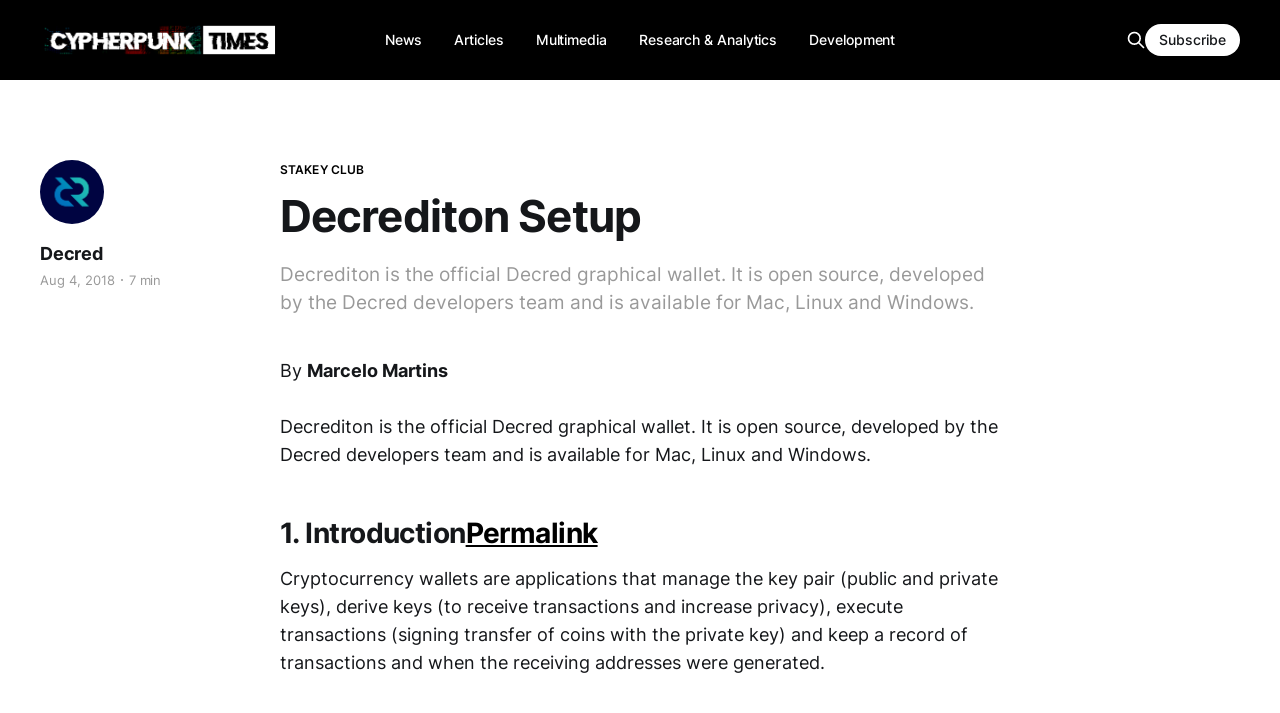

--- FILE ---
content_type: text/html; charset=utf-8
request_url: https://www.cypherpunktimes.com/decrediton-setup/
body_size: 9517
content:
<!DOCTYPE html>
<html lang="en">

<head>
    <meta charset="utf-8">
    <meta name="viewport" content="width=device-width, initial-scale=1">
    <title>Decrediton Setup</title>
    <link rel="stylesheet" href="https://www.cypherpunktimes.com/assets/built/screen.css?v=c6d963c8c7">

    <meta name="description" content="Decrediton is the official Decred graphical wallet. It is open source, developed by the Decred developers team and is available for Mac, Linux and Windows.">
    <link rel="icon" href="https://www.cypherpunktimes.com/content/images/size/w256h256/2023/07/cypherpunk-times-icon.png" type="image/png">
    <link rel="canonical" href="https://www.cypherpunktimes.com/decrediton-setup/">
    <meta name="referrer" content="no-referrer-when-downgrade">
    
    <meta property="og:site_name" content="Cypherpunk Times">
    <meta property="og:type" content="article">
    <meta property="og:title" content="Decrediton Setup">
    <meta property="og:description" content="Decrediton is the official Decred graphical wallet. It is open source, developed by the Decred developers team and is available for Mac, Linux and Windows.">
    <meta property="og:url" content="https://www.cypherpunktimes.com/decrediton-setup/">
    <meta property="og:image" content="https://www.cypherpunktimes.com/content/images/size/w1200/2022/05/Stakey-Club---Decentralised-Knowledge-5.png">
    <meta property="article:published_time" content="2018-08-04T00:00:00.000Z">
    <meta property="article:modified_time" content="2022-05-24T09:56:13.000Z">
    <meta property="article:tag" content="Stakey Club">
    <meta property="article:tag" content="Tutorials">
    
    <meta property="article:publisher" content="https://www.facebook.com/ghost">
    <meta name="twitter:card" content="summary_large_image">
    <meta name="twitter:title" content="Decrediton Setup">
    <meta name="twitter:description" content="Decrediton is the official Decred graphical wallet. It is open source, developed by the Decred developers team and is available for Mac, Linux and Windows.">
    <meta name="twitter:url" content="https://www.cypherpunktimes.com/decrediton-setup/">
    <meta name="twitter:image" content="https://www.cypherpunktimes.com/content/images/size/w1200/2022/05/Stakey-Club---Decentralised-Knowledge-5.png">
    <meta name="twitter:label1" content="Written by">
    <meta name="twitter:data1" content="Decred">
    <meta name="twitter:label2" content="Filed under">
    <meta name="twitter:data2" content="Stakey Club, Tutorials">
    <meta name="twitter:site" content="@cypherpunktimes">
    <meta name="twitter:creator" content="@decredproject">
    <meta property="og:image:width" content="1200">
    <meta property="og:image:height" content="380">
    
    <script type="application/ld+json">
{
    "@context": "https://schema.org",
    "@type": "Article",
    "publisher": {
        "@type": "Organization",
        "name": "Cypherpunk Times",
        "url": "https://www.cypherpunktimes.com/",
        "logo": {
            "@type": "ImageObject",
            "url": "https://www.cypherpunktimes.com/content/images/2023/07/Cypherpunk-time-website-header.png"
        }
    },
    "author": {
        "@type": "Person",
        "name": "Decred",
        "image": {
            "@type": "ImageObject",
            "url": "https://www.cypherpunktimes.com/content/images/2022/05/Decred.png",
            "width": 570,
            "height": 523
        },
        "url": "https://www.cypherpunktimes.com/author/decred/",
        "sameAs": [
            "https://www.decred.org",
            "https://x.com/decredproject"
        ]
    },
    "headline": "Decrediton Setup",
    "url": "https://www.cypherpunktimes.com/decrediton-setup/",
    "datePublished": "2018-08-04T00:00:00.000Z",
    "dateModified": "2022-05-24T09:56:13.000Z",
    "image": {
        "@type": "ImageObject",
        "url": "https://www.cypherpunktimes.com/content/images/size/w1200/2022/05/Stakey-Club---Decentralised-Knowledge-5.png",
        "width": 1200,
        "height": 380
    },
    "keywords": "Stakey Club, Tutorials",
    "description": "Decrediton is the official Decred graphical wallet. It is open source, developed by the Decred developers team and is available for Mac, Linux and Windows.",
    "mainEntityOfPage": "https://www.cypherpunktimes.com/decrediton-setup/"
}
    </script>

    <meta name="generator" content="Ghost 6.12">
    <link rel="alternate" type="application/rss+xml" title="Cypherpunk Times" href="https://www.cypherpunktimes.com/rss/">
    <script defer src="https://cdn.jsdelivr.net/ghost/portal@~2.56/umd/portal.min.js" data-i18n="true" data-ghost="https://www.cypherpunktimes.com/" data-key="c4a3d4c1477f48b1635d6d1641" data-api="https://decred-magazine.ghost.io/ghost/api/content/" data-locale="en" crossorigin="anonymous"></script><style id="gh-members-styles">.gh-post-upgrade-cta-content,
.gh-post-upgrade-cta {
    display: flex;
    flex-direction: column;
    align-items: center;
    font-family: -apple-system, BlinkMacSystemFont, 'Segoe UI', Roboto, Oxygen, Ubuntu, Cantarell, 'Open Sans', 'Helvetica Neue', sans-serif;
    text-align: center;
    width: 100%;
    color: #ffffff;
    font-size: 16px;
}

.gh-post-upgrade-cta-content {
    border-radius: 8px;
    padding: 40px 4vw;
}

.gh-post-upgrade-cta h2 {
    color: #ffffff;
    font-size: 28px;
    letter-spacing: -0.2px;
    margin: 0;
    padding: 0;
}

.gh-post-upgrade-cta p {
    margin: 20px 0 0;
    padding: 0;
}

.gh-post-upgrade-cta small {
    font-size: 16px;
    letter-spacing: -0.2px;
}

.gh-post-upgrade-cta a {
    color: #ffffff;
    cursor: pointer;
    font-weight: 500;
    box-shadow: none;
    text-decoration: underline;
}

.gh-post-upgrade-cta a:hover {
    color: #ffffff;
    opacity: 0.8;
    box-shadow: none;
    text-decoration: underline;
}

.gh-post-upgrade-cta a.gh-btn {
    display: block;
    background: #ffffff;
    text-decoration: none;
    margin: 28px 0 0;
    padding: 8px 18px;
    border-radius: 4px;
    font-size: 16px;
    font-weight: 600;
}

.gh-post-upgrade-cta a.gh-btn:hover {
    opacity: 0.92;
}</style>
    <script defer src="https://cdn.jsdelivr.net/ghost/sodo-search@~1.8/umd/sodo-search.min.js" data-key="c4a3d4c1477f48b1635d6d1641" data-styles="https://cdn.jsdelivr.net/ghost/sodo-search@~1.8/umd/main.css" data-sodo-search="https://decred-magazine.ghost.io/" data-locale="en" crossorigin="anonymous"></script>
    
    <link href="https://www.cypherpunktimes.com/webmentions/receive/" rel="webmention">
    <script defer src="/public/cards.min.js?v=c6d963c8c7"></script>
    <link rel="stylesheet" type="text/css" href="/public/cards.min.css?v=c6d963c8c7">
    <script defer src="/public/comment-counts.min.js?v=c6d963c8c7" data-ghost-comments-counts-api="https://www.cypherpunktimes.com/members/api/comments/counts/"></script>
    <script defer src="/public/member-attribution.min.js?v=c6d963c8c7"></script><style>:root {--ghost-accent-color: #000000;}</style>
    <style>
.post-template .gh-article-image { display: none; }
    
.gh-foot-menu .nav{ 
  list-style-type: none;
  display: grid;
  grid-template-columns: repeat(auto-fit,minmax(200px, 1fr));
  gap: 10px;
    }

/* Featured image style */
figcaption {
font-size: 1.5rem;
text-align: left;
color: black;
font-style: italic;
    }

.gh-content figcaption a {
color: var(--color-darker-gray);
text-decoration: underline;
    }
    
    
</style>
</head>

<body class="post-template tag-stakey-club tag-tutorials is-head-b--n--a is-head-brand">
    <div class="gh-site">
        <header id="gh-head" class="gh-head gh-outer">
            <div class="gh-head-inner gh-inner">

                <div class="gh-head-brand">
                    <div class="gh-head-brand-wrapper">
                        <a class="gh-head-logo" href="https://www.cypherpunktimes.com">
                                <img src="https://www.cypherpunktimes.com/content/images/2023/07/Cypherpunk-time-website-header.png" alt="Cypherpunk Times">

                                    <img src="https://www.cypherpunktimes.com/content/images/2023/07/Cypherpunk-time-website-header-1.png" alt="Cypherpunk Times">
                        </a>
                    </div>
                    <button class="gh-search gh-icon-btn" data-ghost-search><svg xmlns="http://www.w3.org/2000/svg" fill="none" viewBox="0 0 24 24" stroke="currentColor" stroke-width="2" width="20" height="20"><path stroke-linecap="round" stroke-linejoin="round" d="M21 21l-6-6m2-5a7 7 0 11-14 0 7 7 0 0114 0z"></path></svg></button>
                    <button class="gh-burger"></button>
                </div>

                <nav class="gh-head-menu">
                    <ul class="nav">
    <li class="nav-news"><a href="https://www.cypherpunktimes.com/tag/news/">News</a></li>
    <li class="nav-articles"><a href="https://www.cypherpunktimes.com/tag/articles/">Articles</a></li>
    <li class="nav-multimedia"><a href="https://www.cypherpunktimes.com/tag/multimedia/">Multimedia</a></li>
    <li class="nav-research-analytics"><a href="https://www.cypherpunktimes.com/tag/research-and-analytics/">Research &amp; Analytics</a></li>
    <li class="nav-development"><a href="https://www.cypherpunktimes.com/tag/development/">Development</a></li>
</ul>

                </nav>

                <div class="gh-head-actions">
                    <button class="gh-search gh-icon-btn" data-ghost-search><svg xmlns="http://www.w3.org/2000/svg" fill="none" viewBox="0 0 24 24" stroke="currentColor" stroke-width="2" width="20" height="20"><path stroke-linecap="round" stroke-linejoin="round" d="M21 21l-6-6m2-5a7 7 0 11-14 0 7 7 0 0114 0z"></path></svg></button>
                        <a class="gh-head-btn gh-btn gh-primary-btn" href="#/portal/signup" data-portal="signup">Subscribe</a>
                </div>
            </div>
        </header>


        
<main class="gh-main">
        <article class="gh-article post tag-stakey-club tag-tutorials">

            <header class="gh-article-header gh-canvas">
                    <a class="gh-article-tag" href="https://www.cypherpunktimes.com/tag/stakey-club/">Stakey Club</a>

                <h1 class="gh-article-title">Decrediton Setup</h1>

                    <aside class="gh-article-sidebar">
            <figure class="gh-author-image">
                    <img src="https://www.cypherpunktimes.com/content/images/2022/05/Decred.png" alt="Decred">
            </figure>

            <h4 class="gh-author-name">
                <a href="/author/decred/">Decred</a>
            </h4>

        <div class="gh-article-meta">
            <div class="gh-article-meta-inner">
                <time class="gh-article-date" datetime="2018-08-04">Aug 4, 2018</time>
                    <span class="gh-article-meta-sep"></span>
                    <span class="gh-article-length">7 min</span>
            </div>
        </div>
    </aside>

                    <p class="gh-article-excerpt">Decrediton is the official Decred graphical wallet. It is open source, developed by the Decred developers team and is available for Mac, Linux and Windows.</p>

                    <figure class="gh-article-image">
        <img
            srcset="/content/images/size/w300/2022/05/Stakey-Club---Decentralised-Knowledge-5.png 300w,
                    /content/images/size/w720/2022/05/Stakey-Club---Decentralised-Knowledge-5.png 720w,
                    /content/images/size/w960/2022/05/Stakey-Club---Decentralised-Knowledge-5.png 960w,
                    /content/images/size/w1200/2022/05/Stakey-Club---Decentralised-Knowledge-5.png 1200w,
                    /content/images/size/w2000/2022/05/Stakey-Club---Decentralised-Knowledge-5.png 2000w"
            sizes="(max-width: 1200px) 100vw, 1200px"
            src="/content/images/size/w1200/2022/05/Stakey-Club---Decentralised-Knowledge-5.png"
            alt="Decrediton Setup"
        >
            <figcaption><strong>Decrediton Setup</strong></figcaption>
    </figure>
            </header>

            <section class="gh-content gh-canvas">
                <p>By <strong>Marcelo Martins</strong></p><p>Decrediton is the official Decred graphical wallet. It is open source, developed by the Decred developers team and is available for Mac, Linux and Windows.</p><h2 id="1-introductionpermalink"><strong>1. Introduction<a href="https://stakey.club/en/decrediton-setup/?ref=cypherpunktimes.com#1-introduction">Permalink</a></strong></h2><p>Cryptocurrency wallets are applications that manage the key pair (public and private keys), derive keys (to receive transactions and increase privacy), execute transactions (signing transfer of coins with the private key) and keep a record of transactions and when the receiving addresses were generated.</p><h2 id="2-downloadpermalink"><strong>2. Download<a href="https://stakey.club/en/decrediton-setup/?ref=cypherpunktimes.com#2-download">Permalink</a></strong></h2><blockquote><strong>Attention! Always download Decrediton from its official website.</strong></blockquote><p>Access the website at <a href="https://decred.org/?ref=cypherpunktimes.com">https://decred.org</a>. If you operating system was correctly detected (below the green button), click on the green button “Download Wallet”.</p><figure class="kg-card kg-image-card"><img src="https://stakey.club/assets/images/decred-download1.png" class="kg-image" alt="Figure 1 - Download link for Decrediton on decred.org" loading="lazy"></figure><p><br>Figure 1 - Download link for Decrediton on decred.org</p><p>If your operating system wasn’t correctly identified, click on “All Downloads”.</p><figure class="kg-card kg-image-card"><img src="https://stakey.club/assets/images/decred-download2.png" class="kg-image" alt="Figure 2 - Decrediton downloads for other platforms" loading="lazy"></figure><p><br>Figure 2 - Decrediton downloads for other platforms</p><p>Before you start Decrediton setup, you should verify its digital signature. To learn more read <a href="https://stakey.club/en/verifying-digital-signatures/?ref=cypherpunktimes.com">Verifying digital signatures</a>.</p><!--kg-card-begin: html--><table style="font-style: normal; font-variant-caps: normal; font-weight: normal; letter-spacing: normal; text-align: start; text-indent: 0px; text-transform: none; white-space: normal; word-spacing: 0px; -webkit-text-size-adjust: auto; -webkit-text-stroke-width: 0px; text-decoration: none; box-sizing: border-box; orphans: 3; widows: 3; display: block; margin-bottom: 1em; width: 936px; font-family: &quot;Source Sans Pro&quot;, serif; font-size: 0.75em; border-collapse: collapse; overflow-x: auto; caret-color: rgb(60, 72, 78); color: rgb(60, 72, 78);"><thead style="box-sizing: border-box; background-color: rgb(191, 191, 191); border-bottom-width: 2px; border-bottom-style: solid; border-bottom-color: rgb(143, 143, 143);"><tr style="box-sizing: border-box; transition: all 0.2s ease-in-out; vertical-align: middle;"><th style="box-sizing: border-box; padding: 6px 12px; font-weight: 700; text-align: left; vertical-align: middle; border: 1px solid rgb(227, 236, 243); color: rgb(21, 23, 26); font-size: 0.8rem; letter-spacing: 0.2px; text-transform: uppercase; background-color: rgb(244, 248, 251);">ARCHITECTURE</th><th style="box-sizing: border-box; padding: 6px 12px; font-weight: 700; text-align: left; vertical-align: middle; border: 1px solid rgb(227, 236, 243); color: rgb(21, 23, 26); font-size: 0.8rem; letter-spacing: 0.2px; text-transform: uppercase; background-color: rgb(244, 248, 251);">FILENAME</th></tr></thead><tbody style="box-sizing: border-box;"><tr style="box-sizing: border-box; transition: all 0.2s ease-in-out; vertical-align: middle;"><td style="box-sizing: border-box; transition: all 0.2s ease-in-out; padding: 6px 12px; border: 1px solid rgb(227, 236, 243); vertical-align: middle;">Windows 32-bit</td><td style="box-sizing: border-box; transition: all 0.2s ease-in-out; padding: 6px 12px; border: 1px solid rgb(227, 236, 243); vertical-align: middle;">There is no 32-bit version</td></tr><tr style="box-sizing: border-box; transition: all 0.2s ease-in-out; vertical-align: middle;"><td style="box-sizing: border-box; transition: all 0.2s ease-in-out; padding: 6px 12px; border: 1px solid rgb(227, 236, 243); vertical-align: middle;">Windows 64-bit</td><td style="box-sizing: border-box; transition: all 0.2s ease-in-out; padding: 6px 12px; border: 1px solid rgb(227, 236, 243); vertical-align: middle;">decrediton-[$VERSION].exe</td></tr><tr style="box-sizing: border-box; transition: all 0.2s ease-in-out; vertical-align: middle;"><td style="box-sizing: border-box; transition: all 0.2s ease-in-out; padding: 6px 12px; border: 1px solid rgb(227, 236, 243); vertical-align: middle;">Linux 32-bit</td><td style="box-sizing: border-box; transition: all 0.2s ease-in-out; padding: 6px 12px; border: 1px solid rgb(227, 236, 243); vertical-align: middle;">There is no 32-bit version</td></tr><tr style="box-sizing: border-box; transition: all 0.2s ease-in-out; vertical-align: middle;"><td style="box-sizing: border-box; transition: all 0.2s ease-in-out; padding: 6px 12px; border: 1px solid rgb(227, 236, 243); vertical-align: middle;">Linux 64-bit</td><td style="box-sizing: border-box; transition: all 0.2s ease-in-out; padding: 6px 12px; border: 1px solid rgb(227, 236, 243); vertical-align: middle;">decrediton-[$VERSION].tar.gz</td></tr><tr style="box-sizing: border-box; transition: all 0.2s ease-in-out; vertical-align: middle;"><td style="box-sizing: border-box; transition: all 0.2s ease-in-out; padding: 6px 12px; border: 1px solid rgb(227, 236, 243); vertical-align: middle;">Linux 32-bit ARM</td><td style="box-sizing: border-box; transition: all 0.2s ease-in-out; padding: 6px 12px; border: 1px solid rgb(227, 236, 243); vertical-align: middle;">There is no ARM platform version</td></tr><tr style="box-sizing: border-box; transition: all 0.2s ease-in-out; vertical-align: middle;"><td style="box-sizing: border-box; transition: all 0.2s ease-in-out; padding: 6px 12px; border: 1px solid rgb(227, 236, 243); vertical-align: middle;">Linux 64-bit ARM</td><td style="box-sizing: border-box; transition: all 0.2s ease-in-out; padding: 6px 12px; border: 1px solid rgb(227, 236, 243); vertical-align: middle;">There is no ARM platform version</td></tr><tr style="box-sizing: border-box; transition: all 0.2s ease-in-out; vertical-align: middle;"><td style="box-sizing: border-box; transition: all 0.2s ease-in-out; padding: 6px 12px; border: 1px solid rgb(227, 236, 243); vertical-align: middle;">macOS 64-bit</td><td style="box-sizing: border-box; transition: all 0.2s ease-in-out; padding: 6px 12px; border: 1px solid rgb(227, 236, 243); vertical-align: middle;">decrediton-[$VERSION].dmg</td></tr></tbody><tbody style="box-sizing: border-box;"><tr style="box-sizing: border-box; transition: all 0.2s ease-in-out; vertical-align: middle;"><td style="box-sizing: border-box; transition: all 0.2s ease-in-out; padding: 6px 12px; border: 1px solid rgb(227, 236, 243); vertical-align: middle;">Hash file</td><td style="box-sizing: border-box; transition: all 0.2s ease-in-out; padding: 6px 12px; border: 1px solid rgb(227, 236, 243); vertical-align: middle;">manifest-decrediton-[$VERSION].txt</td></tr><tr style="box-sizing: border-box; transition: all 0.2s ease-in-out; vertical-align: middle;"><td style="box-sizing: border-box; transition: all 0.2s ease-in-out; padding: 6px 12px; border: 1px solid rgb(227, 236, 243); vertical-align: middle;">Signature of hash file</td><td style="box-sizing: border-box; transition: all 0.2s ease-in-out; padding: 6px 12px; border: 1px solid rgb(227, 236, 243); vertical-align: middle;">manifest-decrediton-[$VERSION].txt.asc</td></tr></tbody></table><!--kg-card-end: html--><h2 id="3-installation-and-updatepermalink"><strong>3. Installation and update<a href="https://stakey.club/en/decrediton-setup/?ref=cypherpunktimes.com#3-installation-and-update">Permalink</a></strong></h2><h3 id="31-installationpermalink"><strong>3.1. Installation<a href="https://stakey.club/en/decrediton-setup/?ref=cypherpunktimes.com#31-installation">Permalink</a></strong></h3><h4 id="macpermalink"><strong>Mac<a href="https://stakey.club/en/decrediton-setup/?ref=cypherpunktimes.com#mac">Permalink</a></strong></h4><ol><li>Download the latest version of Decrediton on <a href="https://stakey.club/en/decrediton-setup/decred.org?ref=cypherpunktimes.com">decred.org</a></li><li>Verify its digital signature</li><li>Mount the image</li><li>Move Decrediton to the Applications folder</li></ol><figure class="kg-card kg-image-card"><img src="https://stakey.club/assets/images/decrediton_1.2-install-mac.png" class="kg-image" alt="Figure 3 - Move Decrediton app to the Applications folder" loading="lazy"></figure><p><br>Figure 3 - Move Decrediton app to the Applications folder</p><h4 id="linuxpermalink"><strong>Linux<a href="https://stakey.club/en/decrediton-setup/?ref=cypherpunktimes.com#linux">Permalink</a></strong></h4><ol><li>Download the latest version of Decrediton on <a href="https://stakey.club/en/decrediton-setup/decred.org?ref=cypherpunktimes.com">decred.org</a></li><li>Verify its digital signature</li><li>Extract it, enter the newly created directory, run Decrediton</li></ol><pre><code>$ tar -xzf decrediton-$VERSION.tar.gz
$ cd decrediton-$VERSION
$ ./decrediton
</code></pre><h4 id="windowspermalink"><strong>Windows<a href="https://stakey.club/en/decrediton-setup/?ref=cypherpunktimes.com#windows">Permalink</a></strong></h4><ol><li>Download the latest version of Decrediton on <a href="https://stakey.club/en/decrediton-setup/decred.org?ref=cypherpunktimes.com">decred.org</a></li><li>Verify its digital signature</li><li>Execute the file</li></ol><h3 id="32-location-of-filespermalink"><strong>3.2. Location of files<a href="https://stakey.club/en/decrediton-setup/?ref=cypherpunktimes.com#32-location-of-files">Permalink</a></strong></h3><p>The wallet, configuration files, log files and the blockchain are kept in a single directory. The location of this directory depends on the operating system:</p><pre><code>Windows: C:\Users\$USERNAME\AppData\Local\Decrediton
macOS: ~/Library/Application Support/Decrediton
Linux: ~/.config/decrediton
</code></pre><p>Because the configuration files, the wallet and the blockchain aren’t stored with the application, the update process is very simple: just replace the old app with the new app or execute from a different directory.</p><h3 id="33-updatepermalink"><strong>3.3. Update<a href="https://stakey.club/en/decrediton-setup/?ref=cypherpunktimes.com#33-update">Permalink</a></strong></h3><p>To update Decrediton to the latest version just reinstall it as shown before. The wallet won’t be overwritten, but make sure you have the seed in a safe place.</p><h4 id="macpermalink-1"><strong>Mac<a href="https://stakey.club/en/decrediton-setup/?ref=cypherpunktimes.com#mac-1">Permalink</a></strong></h4><ol><li>Download the latest version of Decrediton on <a href="https://stakey.club/en/decrediton-setup/decred.org?ref=cypherpunktimes.com">decred.org</a></li><li>Verify its digital signature</li><li>Mount the image</li><li>Move Decrediton to the Applications folder</li><li>When macOs informs you there is already an app with the same name, click the button to replace it</li></ol><h4 id="linuxpermalink-1"><strong>Linux<a href="https://stakey.club/en/decrediton-setup/?ref=cypherpunktimes.com#linux-1">Permalink</a></strong></h4><ol><li>Download the latest version of Decrediton on <a href="https://stakey.club/en/decrediton-setup/decred.org?ref=cypherpunktimes.com">decred.org</a></li><li>Verify its digital signature</li><li>Extract it</li><li>Move or rename the new directory according to your preferences</li></ol><h4 id="windowspermalink-1"><strong>Windows<a href="https://stakey.club/en/decrediton-setup/?ref=cypherpunktimes.com#windows-1">Permalink</a></strong></h4><ol><li>Download the latest version of Decrediton on <a href="https://stakey.club/en/decrediton-setup/decred.org?ref=cypherpunktimes.com">decred.org</a></li><li>Verify its digital signature</li><li>Execute the installer</li></ol><h2 id="4-wallet-creationpermalink"><strong>4. Wallet creation<a href="https://stakey.club/en/decrediton-setup/?ref=cypherpunktimes.com#4-wallet-creation">Permalink</a></strong></h2><p>When Decrediton is executed for the first time, the user will be able to create a new wallet. There are two ways to create the wallet: creating a new seed or using a previoulsy created existing seed, in any device.</p><p>The seed is a sequence of 33 phonetically different words that represent the private key. It is used to make it easier to write it down without making mistakes between a long sequence of letters and numbers.</p><p>The seed is all the information the user must write down. With this sequence of 33 words the users may recover the wallet on any device, anytime, anywhere in the world.</p><h3 id="41-creation-of-a-new-seed-new-private-keypermalink"><strong>4.1. Creation of a new seed (new private key)<a href="https://stakey.club/en/decrediton-setup/?ref=cypherpunktimes.com#41-creation-of-a-new-seed-new-private-key">Permalink</a></strong></h3><p>After Decrediton starts, the user may choose between the <code>default-wallet</code> or the button “Create a New Wallet” to create a new folder in the file system. In both cases the user may create a new seed, if desired.</p><figure class="kg-card kg-image-card"><img src="https://stakey.club/assets/images/decrediton_1.2-init.png" class="kg-image" alt="Figure 4 - Decrediton starts" loading="lazy"></figure><p><br>Figure 4 - Decrediton starts</p><p>If the user selected “Create a New Wallet” a name msut be chosen for the new wallet. This name will be used to create a folder inside <code>wallets/mainnet</code> or <code>wallets/testnet</code>, inside Decrediton directory, depending on how Decrediton was started. This new folder will keep the file <code>wallet.db</code>, configuration and log files.</p><p>The full path will be:</p><pre><code>Windows: C:\Users\$USERNAME\AppData\Local\Decrediton\wallets\[mainnet|testnet]\$WALLET_NAME\[mainnet|testnet2]\wallet.db
macOS: ~/Library/Application Support/Decrediton/wallets/[mainnet|testnet]/$WALLET_NAME/[mainnet|testnet2]/wallet.db
Linux: ~/.config/decrediton/wallets/[mainnet|testnet]/$WALLET_NAME/[mainnet|testnet2]/wallet.db
</code></pre><figure class="kg-card kg-image-card"><img src="https://stakey.club/assets/images/decrediton_1.2-wallet-create.png" class="kg-image" alt="Figure 5 - Create a New Wallet" loading="lazy"></figure><p><br>Figure 5 - Create a New Wallet</p><p>If the user chooses “Create a New Wallet”, a new seed will be generated. The option “Restore Existing Wallet” uses an existing seed.</p><figure class="kg-card kg-image-card"><img src="https://stakey.club/assets/images/decrediton_1.2-wallet-create-seed.png" class="kg-image" alt="Figure 6 - Create a new seed or restore the wallet using an existing one" loading="lazy"></figure><p><br>Figure 6 - Create a new seed or restore the wallet using an existing one</p><figure class="kg-card kg-image-card"><img src="https://stakey.club/assets/images/decrediton_1.2-wallet-create-seed-new.png" class="kg-image" alt="Figure 7 - The user receives the new seed" loading="lazy"></figure><p><br>Figure 7 - The user receives the new seed</p><p>Write down the seed and keep it in a secure location. Do not take picture with your smartphone. Do not take screenshots. This information should only be kept offline, so hackers cannot find it if they have access to your device. Click on “Continue”.</p><p>If the user clicks a small button on the right side to copy the seed to the clipboard, must make it clear that the risks of doing so are well understood, as shown in the next figure. There are risks in the use of the clipboard, as there may be some processes monitoring it, and also where the seed will be pasted, because it should not remain on the device.</p><figure class="kg-card kg-image-card"><img src="https://stakey.club/assets/images/decrediton_1.2-wallet-create-seed-copy.png" class="kg-image" alt="Figure 8 - The user understands the risk of copying the seed to the clipboard" loading="lazy"></figure><p><br>Figure 8 - The user understands the risk of copying the seed to the clipboard</p><p>Decrediton will ask you to confirm the seed you just wrote down. This is intended to make sure you got it right.</p><p>At the bottom of the window, type a passphrase to protect the private key. This password will be used to encrypt the private key and protect the resources. To spend the available resources this passphrase will be necessary.</p><figure class="kg-card kg-image-card"><img src="https://stakey.club/assets/images/decrediton_1.2-wallet-seed-confirm.png" class="kg-image" alt="Figure 9 - Wallet seed confirmation and a passphrase to protect the private key" loading="lazy"></figure><p><br>Figure 9 - Wallet seed confirmation and a passphrase to protect the private key</p><p>Without this passphrase any attacker with access to the device may locate the wallet file and transfer all resources in the wallet.</p><h3 id="42-using-an-existent-seed-an-existent-private-keypermalink"><strong>4.2. Using an existent seed (an existent private key)<a href="https://stakey.club/en/decrediton-setup/?ref=cypherpunktimes.com#42-using-an-existent-seed-an-existent-private-key">Permalink</a></strong></h3><p>If you choose to use an existing seed, Decrediton will show you the screen from figure 9, to corfirm the seed and choose a passphrase for the wallet.</p><h2 id="5-blockchain-downloadpermalink"><strong>5. Blockchain download<a href="https://stakey.club/en/decrediton-setup/?ref=cypherpunktimes.com#5-blockchain-download">Permalink</a></strong></h2><p>When the blockchain download is finished (which may take as long as 3 hours), Decrediton will present you the screen shown in the next figure. For a new wallet, the balance is zero. If the seed from an existing wallet was used, its balance will be shown. Decrediton is ready for use.</p><figure class="kg-card kg-image-card"><img src="https://stakey.club/assets/images/decrediton_1.2-wallet-ready.png" class="kg-image" alt="Figure 10 - Decrediton is ready for use" loading="lazy"></figure><p><br>Figure 10 - Decrediton is ready for use</p><p>When Decrediton is restarted, the user chooses which wallet to open.</p><figure class="kg-card kg-image-card"><img src="https://stakey.club/assets/images/decrediton_1.2-wallet-choose.png" class="kg-image" alt="Figure 11 - Wallet section on Decrediton" loading="lazy"></figure><p><br>Figure 11 - Wallet section on Decrediton</p><h2 id="6-configurationpermalink"><strong>6. Configuration<a href="https://stakey.club/en/decrediton-setup/?ref=cypherpunktimes.com#6-configuration">Permalink</a></strong></h2><p>Decrediton stores the wallet, the log files and its configuration in a single directory. Decrediton configuration resides in a file named <code>config.json</code> on all operating systems.</p><pre><code>Windows: C:\Users\$USERNAME\AppData\Local\Decrediton
macOS: ~/Library/Application Support/Decrediton
Linux: ~/.config/decrediton
</code></pre><p>Decrediton uses the default dcrd folder on each operating system to store the blockchain. The <code>wallet.db</code> file is stored in a folder with the network name (<code>wallets/mainnet/$WALLET_NAME/mainnet</code>, <code>wallets/testnet/$WALLET_NAME/testnet2</code>) within its own structure (unrelated to dcrwallet directory).</p><h3 id="61-blockchain-datapermalink"><strong>6.1. Blockchain data<a href="https://stakey.club/en/decrediton-setup/?ref=cypherpunktimes.com#61-blockchain-data">Permalink</a></strong></h3><p>You can change the directory for blockchain storage to improve performance or disk space usage by changinh the <code>appdata_path</code> parameter in <code>config.json</code>.</p><h3 id="62-walletpermalink"><strong>6.2. Wallet<a href="https://stakey.club/en/decrediton-setup/?ref=cypherpunktimes.com#62-wallet">Permalink</a></strong></h3><p>The wallet is stored in the <code>wallet.db</code> file. Even if a device has dcrwallet and Decrediton installed, their wallets will be different files. You can copy the file between directories, for alternate use of the applications with the same wallet. You can also configure dcrwallet to use Decrediton <code>wallet.db</code>.</p><h3 id="63-configuration-through-command-linepermalink"><strong>6.3. Configuration through command-line<a href="https://stakey.club/en/decrediton-setup/?ref=cypherpunktimes.com#63-configuration-through-command-line">Permalink</a></strong></h3><p>In both Linux and macOS it is possible to run Decrediton in Testnet mode via command-line. Use <code>--help</code> to see the other parameters. To run any app on Testnet, simply include the <code>--testnet</code> option.</p><pre><code>$ ./decrediton --testnet
$ /Applications/decrediton.app/Contents/MacOS/decrediton --testnet
</code></pre><h2 id="7-deleting-the-walletpermalink"><strong>7. Deleting the wallet<a href="https://stakey.club/en/decrediton-setup/?ref=cypherpunktimes.com#7-deleting-the-wallet">Permalink</a></strong></h2><p>The wallet may be deleted by clicking the icon with the garbage can, shown in the previous figure. But there are safer methods for wiping a file. Learn more in the article <a href="https://stakey.club/en/deleting-the-wallet/?ref=cypherpunktimes.com">Deleting the wallet</a>.</p>
            </section>

        </article>

                <div class="gh-read-next gh-canvas">
                <section class="gh-pagehead">
                    <h4 class="gh-pagehead-title">Read next</h4>
                </section>

                <div class="gh-topic gh-topic-grid">
                    <div class="gh-topic-content">
                            <article class="gh-card post">
    <a class="gh-card-link" href="/run-a-24-7-dcrdex-client-on-umbrel-and-access-it-from-anywhere/">
            <figure class="gh-card-image">
                <img
                    srcset="/content/images/size/w300/2024/06/maxresdefault.jpg 300w,
                            /content/images/size/w720/2024/06/maxresdefault.jpg 720w,
                            /content/images/size/w960/2024/06/maxresdefault.jpg 960w,
                            /content/images/size/w1200/2024/06/maxresdefault.jpg 1200w,
                            /content/images/size/w2000/2024/06/maxresdefault.jpg 2000w"
                    sizes="(max-width: 1200px) 100vw, 1200px"
                    src="/content/images/size/w720/2024/06/maxresdefault.jpg"
                    alt="Run a 24/7 DCRDEX Client on Umbrel and Access it From Anywhere"
                >
            </figure>

        <div class="gh-card-wrapper">
            <header class="gh-card-header">
                <h3 class="gh-card-title">Run a 24/7 DCRDEX Client on Umbrel and Access it From Anywhere</h3>
            </header>

                    <div class="gh-card-excerpt">Running your own server at home with a mini PC on Umbrel&#39;s software is a great way to use the atomic-swap based DCRDEX.</div>

            <footer class="gh-card-footer">
                <span class="gh-card-author">Exitus</span>
                <time class="gh-card-date" datetime="2024-06-03">Jun 3, 2024</time>
                    <script
    data-ghost-comment-count="665d4a388d0bf700014fa87a"
    data-ghost-comment-count-empty=""
    data-ghost-comment-count-singular="comment"
    data-ghost-comment-count-plural="comments"
    data-ghost-comment-count-tag="span"
    data-ghost-comment-count-class-name="gh-card-comments"
    data-ghost-comment-count-autowrap="true"
>
</script>
            </footer>
        </div>
    </a>
</article>                            <article class="gh-card post">
    <a class="gh-card-link" href="/run-a-decred-full-node-fast-with-just-one-command/">
            <figure class="gh-card-image">
                <img
                    srcset="/content/images/size/w300/2024/04/Run-a-Decred-Full-Node-FAST-with-just-one-command-.jpg 300w,
                            /content/images/size/w720/2024/04/Run-a-Decred-Full-Node-FAST-with-just-one-command-.jpg 720w,
                            /content/images/size/w960/2024/04/Run-a-Decred-Full-Node-FAST-with-just-one-command-.jpg 960w,
                            /content/images/size/w1200/2024/04/Run-a-Decred-Full-Node-FAST-with-just-one-command-.jpg 1200w,
                            /content/images/size/w2000/2024/04/Run-a-Decred-Full-Node-FAST-with-just-one-command-.jpg 2000w"
                    sizes="(max-width: 1200px) 100vw, 1200px"
                    src="/content/images/size/w720/2024/04/Run-a-Decred-Full-Node-FAST-with-just-one-command-.jpg"
                    alt="Run a Decred Full Node FAST with just one command!"
                >
            </figure>

        <div class="gh-card-wrapper">
            <header class="gh-card-header">
                <h3 class="gh-card-title">Run a Decred Full Node FAST with just one command!</h3>
            </header>

                    <div class="gh-card-excerpt">Running a full node helps to secure the Decred network and ensure there are nodes available to serve lightweight SPV wallets, which are used in core applications like Decrediton, Bison Relay, and the Decred DEX.</div>

            <footer class="gh-card-footer">
                <span class="gh-card-author">Exitus</span>
                <time class="gh-card-date" datetime="2024-04-25">Apr 25, 2024</time>
                    <script
    data-ghost-comment-count="662a86693c26670001f3bc20"
    data-ghost-comment-count-empty=""
    data-ghost-comment-count-singular="comment"
    data-ghost-comment-count-plural="comments"
    data-ghost-comment-count-tag="span"
    data-ghost-comment-count-class-name="gh-card-comments"
    data-ghost-comment-count-autowrap="true"
>
</script>
            </footer>
        </div>
    </a>
</article>                            <article class="gh-card post">
    <a class="gh-card-link" href="/tutorial-solo-mine-decreds-blake3/">
            <figure class="gh-card-image">
                <img
                    srcset="/content/images/size/w300/2023/08/How-to-Solo-Mine-Decred-s-Upcoming-Blake3-Algorithm-2.jpg 300w,
                            /content/images/size/w720/2023/08/How-to-Solo-Mine-Decred-s-Upcoming-Blake3-Algorithm-2.jpg 720w,
                            /content/images/size/w960/2023/08/How-to-Solo-Mine-Decred-s-Upcoming-Blake3-Algorithm-2.jpg 960w,
                            /content/images/size/w1200/2023/08/How-to-Solo-Mine-Decred-s-Upcoming-Blake3-Algorithm-2.jpg 1200w,
                            /content/images/size/w2000/2023/08/How-to-Solo-Mine-Decred-s-Upcoming-Blake3-Algorithm-2.jpg 2000w"
                    sizes="(max-width: 1200px) 100vw, 1200px"
                    src="/content/images/size/w720/2023/08/How-to-Solo-Mine-Decred-s-Upcoming-Blake3-Algorithm-2.jpg"
                    alt="Tutorial: How to Solo Mine Decred&#x27;s Upcoming Blake3 Algorithm"
                >
            </figure>

        <div class="gh-card-wrapper">
            <header class="gh-card-header">
                <h3 class="gh-card-title">Tutorial: How to Solo Mine Decred&#x27;s Upcoming Blake3 Algorithm</h3>
            </header>

                    <div class="gh-card-excerpt">A step-by-step tutorial on CPU mining the new Blake3 algorithm.</div>

            <footer class="gh-card-footer">
                <span class="gh-card-author">karamble</span>
                <time class="gh-card-date" datetime="2023-08-30">Aug 30, 2023</time>
                    <script
    data-ghost-comment-count="64d513a2e4fdf90001385d2c"
    data-ghost-comment-count-empty=""
    data-ghost-comment-count-singular="comment"
    data-ghost-comment-count-plural="comments"
    data-ghost-comment-count-tag="span"
    data-ghost-comment-count-class-name="gh-card-comments"
    data-ghost-comment-count-autowrap="true"
>
</script>
            </footer>
        </div>
    </a>
</article>                    </div>
                </div>
            </div>

                <div class="gh-comments gh-read-next gh-canvas">
            <section class="gh-pagehead">
                <h4 class="gh-pagehead-title">Comments (<script
    data-ghost-comment-count="628cab405de6bf003d8fe729"
    data-ghost-comment-count-empty="0"
    data-ghost-comment-count-singular=""
    data-ghost-comment-count-plural=""
    data-ghost-comment-count-tag="span"
    data-ghost-comment-count-class-name=""
    data-ghost-comment-count-autowrap="true"
>
</script>)</h3>
            </section>
            
        <script defer src="https://cdn.jsdelivr.net/ghost/comments-ui@~1.3/umd/comments-ui.min.js" data-locale="en" data-ghost-comments="https://www.cypherpunktimes.com/" data-api="https://decred-magazine.ghost.io/ghost/api/content/" data-admin="https://decred-magazine.ghost.io/ghost/" data-key="c4a3d4c1477f48b1635d6d1641" data-title="" data-count="false" data-post-id="628cab405de6bf003d8fe729" data-color-scheme="auto" data-avatar-saturation="60" data-accent-color="#000000" data-comments-enabled="all" data-publication="Cypherpunk Times" crossorigin="anonymous"></script>
    
        </div>
</main>

        <footer class="gh-foot gh-outer">
            <div class="gh-foot-inner gh-inner">
                    <section class="gh-subscribe">
                            <h3 class="gh-subscribe-title">Subscribe to Cypherpunk Times</h3>

                                <div class="gh-subscribe-description">Sign up now and get the latest NEWS, Articles, Charts and Guides from the cypherpunk network</div>

                            <button class="gh-subscribe-btn gh-btn" data-portal="signup"><svg width="20" height="20" viewBox="0 0 20 20" fill="none" stroke="currentColor" xmlns="http://www.w3.org/2000/svg">
    <path d="M3.33332 3.33334H16.6667C17.5833 3.33334 18.3333 4.08334 18.3333 5.00001V15C18.3333 15.9167 17.5833 16.6667 16.6667 16.6667H3.33332C2.41666 16.6667 1.66666 15.9167 1.66666 15V5.00001C1.66666 4.08334 2.41666 3.33334 3.33332 3.33334Z" stroke-width="1.5" stroke-linecap="round" stroke-linejoin="round"/>
    <path d="M18.3333 5L9.99999 10.8333L1.66666 5" stroke-width="1.5" stroke-linecap="round" stroke-linejoin="round"/>
</svg> Subscribe now</button>
                    </section>

                <nav class="gh-foot-menu">
                    <ul class="nav">
    <li class="nav-cypherpunk-times"><a href="https://www.cypherpunktimes.com/about/">Cypherpunk Times</a></li>
    <li class="nav-bitcoin"><a href="https://www.cypherpunktimes.com/tag/bitcoin/">Bitcoin</a></li>
    <li class="nav-dash"><a href="https://www.cypherpunktimes.com/tag/dash/">Dash</a></li>
    <li class="nav-decred"><a href="https://www.cypherpunktimes.com/tag/decred/">Decred</a></li>
    <li class="nav-digibyte"><a href="https://www.cypherpunktimes.com/tag/digibyte/">Digibyte</a></li>
    <li class="nav-firo"><a href="https://www.cypherpunktimes.com/tag/firo/">Firo</a></li>
    <li class="nav-horizen"><a href="https://www.cypherpunktimes.com/tag/horizen/">Horizen</a></li>
    <li class="nav-litecoin"><a href="https://www.cypherpunktimes.com/tag/litecoin/">Litecoin</a></li>
    <li class="nav-monero"><a href="https://www.cypherpunktimes.com/tag/monero/">Monero</a></li>
    <li class="nav-zcash"><a href="https://www.cypherpunktimes.com/tag/zcash/">ZCash</a></li>
    <li class="nav-bison-relay"><a href="https://www.cypherpunktimes.com/tag/bison-relay/">Bison Relay</a></li>
    <li class="nav-dcrdex"><a href="https://www.cypherpunktimes.com/tag/dcrdex/">DCRDEX</a></li>
    <li class="nav-decrediton"><a href="https://www.cypherpunktimes.com/tag/decrediton/">Decrediton</a></li>
</ul>

                </nav>

                <div class="gh-copyright">
                        CypherpunkTimes - funded by Decred
                </div>
            </div>
        </footer>
    </div>

        <div class="pswp" tabindex="-1" role="dialog" aria-hidden="true">
    <div class="pswp__bg"></div>

    <div class="pswp__scroll-wrap">
        <div class="pswp__container">
            <div class="pswp__item"></div>
            <div class="pswp__item"></div>
            <div class="pswp__item"></div>
        </div>

        <div class="pswp__ui pswp__ui--hidden">
            <div class="pswp__top-bar">
                <div class="pswp__counter"></div>

                <button class="pswp__button pswp__button--close" title="Close (Esc)"></button>
                <button class="pswp__button pswp__button--share" title="Share"></button>
                <button class="pswp__button pswp__button--fs" title="Toggle fullscreen"></button>
                <button class="pswp__button pswp__button--zoom" title="Zoom in/out"></button>

                <div class="pswp__preloader">
                    <div class="pswp__preloader__icn">
                        <div class="pswp__preloader__cut">
                            <div class="pswp__preloader__donut"></div>
                        </div>
                    </div>
                </div>
            </div>

            <div class="pswp__share-modal pswp__share-modal--hidden pswp__single-tap">
                <div class="pswp__share-tooltip"></div>
            </div>

            <button class="pswp__button pswp__button--arrow--left" title="Previous (arrow left)"></button>
            <button class="pswp__button pswp__button--arrow--right" title="Next (arrow right)"></button>

            <div class="pswp__caption">
                <div class="pswp__caption__center"></div>
            </div>
        </div>
    </div>
</div>
    <script src="https://www.cypherpunktimes.com/assets/built/main.min.js?v=c6d963c8c7"></script>

    
</body>

</html>
